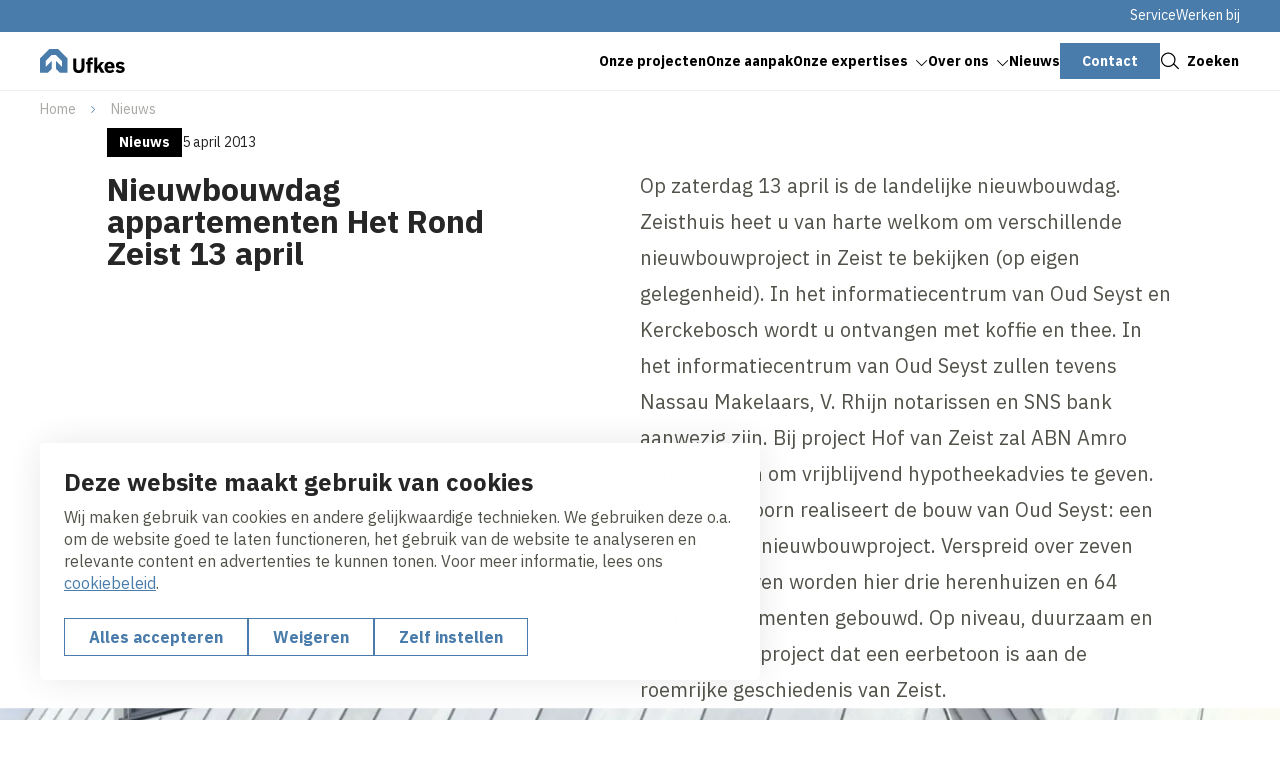

--- FILE ---
content_type: text/html; charset=UTF-8
request_url: https://www.ufkesapeldoorn.nl/nl/nieuws/nieuwbouwdag-appartementen-het-rond-zeist-13-april
body_size: 10752
content:
<!DOCTYPE html>
<html lang="nl" dir="ltr" prefix="og: https://ogp.me/ns#">
<head>
	<title>Nieuwbouwdag appartementen Het Rond Zeist 13 april | UFKES Apeldoorn</title>
	<meta name="viewport" content="width=device-width, initial-scale=1.0, minimum-scale=1.0" />
	<meta http-equiv="x-ua-compatible" content="ie=edge">
  <meta name="viewport" content="viewport-fit=cover" />

  <meta charset="utf-8" />
<noscript><style>form.antibot * :not(.antibot-message) { display: none !important; }</style>
</noscript><meta name="description" content="Op zaterdag 13 april is de landelijke nieuwbouwdag. Zeisthuis heet u van harte welkom om verschillende nieuwbouwproject in Zeist te bekijken (op eigen" />
<link rel="canonical" href="https://www.ufkesapeldoorn.nl/nl/nieuws/nieuwbouwdag-appartementen-het-rond-zeist-13-april" />
<link rel="image_src" href="https://www.ufkesapeldoorn.nl/sites/vw_ufkes/files/styles/og_image/public/webcomposer/5732--1449%2C0%20Kwadrant%20-%20standpunt_03%20125dpi.jpg?h=8bf96674&amp;itok=i5Mvh7pI" />
<meta property="og:title" content="Nieuwbouwdag appartementen Het Rond Zeist 13 april | UFKES Apeldoorn" />
<meta property="og:description" content="Op zaterdag 13 april is de landelijke nieuwbouwdag. Zeisthuis heet u van harte welkom om verschillende nieuwbouwproject in Zeist te bekijken (op eigen" />
<meta property="og:image" content="https://www.ufkesapeldoorn.nl/sites/vw_ufkes/files/styles/og_image/public/webcomposer/5732--1449%2C0%20Kwadrant%20-%20standpunt_03%20125dpi.jpg?h=8bf96674&amp;itok=i5Mvh7pI" />
<meta name="twitter:card" content="summary_large_image" />
<meta name="twitter:description" content="Op zaterdag 13 april is de landelijke nieuwbouwdag. Zeisthuis heet u van harte welkom om verschillende nieuwbouwproject in Zeist te bekijken (op eigen" />
<meta name="twitter:title" content="Nieuwbouwdag appartementen Het Rond Zeist 13 april | UFKES Apeldoorn" />
<meta name="twitter:image" content="https://www.ufkesapeldoorn.nl/sites/vw_ufkes/files/styles/og_image/public/webcomposer/5732--1449%2C0%20Kwadrant%20-%20standpunt_03%20125dpi.jpg?h=8bf96674&amp;itok=i5Mvh7pI" />
<script type="application/ld+json">{"@context":"https:\/\/schema.org","@type":"BreadcrumbList","itemListElement":[{"@type":"ListItem","name":"Home","position":1,"item":{"@type":"Thing","@id":"https:\/\/www.ufkesapeldoorn.nl\/nl"}},{"@type":"ListItem","name":"Nieuws","position":2,"item":{"@type":"Thing","@id":"https:\/\/www.ufkesapeldoorn.nl\/nl\/nieuws"}}]}</script>
<meta name="Generator" content="Drupal 10 (https://www.drupal.org)" />
<meta name="MobileOptimized" content="width" />
<meta name="HandheldFriendly" content="true" />
<meta name="viewport" content="width=device-width, initial-scale=1.0" />
<script type="application/ld+json">{
    "@context": "https://schema.org",
    "@type": "BreadcrumbList",
    "itemListElement": [
        {
            "@type": "ListItem",
            "position": 1,
            "name": "Home",
            "item": "https://www.ufkesapeldoorn.nl/nl"
        },
        {
            "@type": "ListItem",
            "position": 2,
            "name": "Nieuws",
            "item": "https://www.ufkesapeldoorn.nl/nl/nieuws"
        }
    ]
}</script>
<link rel="alternate" hreflang="nl" href="https://www.ufkesapeldoorn.nl/nl/nieuws/nieuwbouwdag-appartementen-het-rond-zeist-13-april" />

	<link rel="stylesheet" media="all" href="/sites/vw_ufkes/files/css/css_abVDcjvWh_cIc4icc2rabPD406rPVfaxUGGlMcXCExI.css?delta=0&amp;language=nl&amp;theme=volkerwessels&amp;include=eJxFy1sOwyAMRNENWbCkyICTUBwb2dA2u2_Uh_ozR7rSoIyadET8GFa1AzKjabzW_QyihSCrUSw2O3LAGz5h5Sptyaqt0oU4yYhflwMFNzLoaLgZ9t1_338JU_pMXH2nAn76oCMmdIK7ciN7kDuxv9MLm1NAVA" />
<link rel="stylesheet" media="all" href="/sites/vw_ufkes/files/css/css_LNkvzzaubU4LCoOr7zOCZsNXnkmgsXI277m1jB3DEa8.css?delta=1&amp;language=nl&amp;theme=volkerwessels&amp;include=eJxFy1sOwyAMRNENWbCkyICTUBwb2dA2u2_Uh_ozR7rSoIyadET8GFa1AzKjabzW_QyihSCrUSw2O3LAGz5h5Sptyaqt0oU4yYhflwMFNzLoaLgZ9t1_338JU_pMXH2nAn76oCMmdIK7ciN7kDuxv9MLm1NAVA" />

	<script type="application/json" data-drupal-selector="drupal-settings-json">{"path":{"baseUrl":"\/","pathPrefix":"nl\/","currentPath":"node\/299","currentPathIsAdmin":false,"isFront":false,"currentLanguage":"nl"},"pluralDelimiter":"\u0003","suppressDeprecationErrors":true,"gtag":{"tagId":"","consentMode":true,"otherIds":[],"events":[],"additionalConfigInfo":[]},"ajaxPageState":{"libraries":"[base64]","theme":"volkerwessels","theme_token":null},"ajaxTrustedUrl":{"form_action_p_pvdeGsVG5zNF_XLGPTvYSKCf43t8qZYSwcfZl2uzM":true,"\/nl\/nieuws\/nieuwbouwdag-appartementen-het-rond-zeist-13-april?ajax_form=1":true},"gtm":{"tagId":null,"settings":{"data_layer":"dataLayer","include_classes":false,"allowlist_classes":"","blocklist_classes":"","include_environment":false,"environment_id":"","environment_token":""},"tagIds":["GTM-T7Z2P5LP"]},"clientside_validation_jquery":{"validate_all_ajax_forms":1,"force_validate_on_blur":false,"force_html5_validation":false,"messages":{"required":"Dit is een verplicht veld.","remote":"Controleer dit veld.","email":"Vul hier een geldig e-mailadres in.","url":"Vul hier een geldige URL in.","date":"Vul hier een geldige datum in.","dateISO":"Voer een geldige datum in (ISO).","number":"Vul hier een geldig getal in.","digits":"Vul hier alleen getallen in.","equalTo":"Vul hier dezelfde waarde in.","maxlength":"Vul hier maximaal {0} tekens in.","minlength":"Vul hier minimaal {0} tekens in.","rangelength":"Vul hier een waarde in van minimaal {0} en maximaal {1} tekens.","range":"Vul hier een waarde in van minimaal {0} en maximaal {1}.","max":"Vul hier een waarde in kleiner dan of gelijk aan {0}.","min":"Vul hier een waarde in groter dan of gelijk aan {0}.","step":"Voer een veelvoud van {0} in."}},"dataLayer":{"defaultLang":"nl","languages":{"nl":{"id":"nl","name":"Nederlands","direction":"ltr","weight":-10},"en":{"id":"en","name":"Engels","direction":"ltr","weight":-9},"de":{"id":"de","name":"German","direction":"ltr","weight":-8},"fr":{"id":"fr","name":"French","direction":"ltr","weight":-7}}},"libraries":{"flink_client_statistics":{"flink_client_statistics.click_tracking":{"version":"2.2.1"}}},"antibot":{"forms":{"vw-news-alerts-form":{"id":"vw-news-alerts-form","key":"01pbc0kVCkIXL5z_-xKza_xyh6oaQgX-yVUsK_gKFuo"}}},"ajax":{"edit-submit--3":{"event":"click","callback":"::ajaxSubmit","url":"\/nl\/nieuws\/nieuwbouwdag-appartementen-het-rond-zeist-13-april?ajax_form=1","httpMethod":"POST","dialogType":"ajax","submit":{"_triggering_element_name":"op","_triggering_element_value":"Indienen"}}},"flink_cookie_consent":{"origin_cookie_domain":".www.ufkesapeldoorn.nl","cookie_domain":".www.ufkesapeldoorn.nl","cookie_version":"20240408-1703-1443-1470-1709905970","cookie_expiration_time":100},"user":{"uid":0,"permissionsHash":"e05d70ebbc543f144e7c1908edca0744ee016075830de62e341747dba371bbaa"}}</script>
<script src="/sites/vw_ufkes/files/js/js_p52zRu8qU8ON3qTMYhV_9QhlrbWb7rzQAVoeFcS3L0I.js?scope=header&amp;delta=0&amp;language=nl&amp;theme=volkerwessels&amp;include=[base64]"></script>
<script src="/modules/contrib/google_tag/js/gtag.js?t5v9u4"></script>
<script src="/modules/contrib/google_tag/js/gtm.js?t5v9u4"></script>
<script src="https://unpkg.com/split-type"></script>
<script src="//cdnjs.cloudflare.com/ajax/libs/gsap/3.12.5/gsap.min.js" integrity="sha512-7eHRwcbYkK4d9g/6tD/mhkf++eoTHwpNM9woBxtPUBWm67zeAfFC+HrdoE2GanKeocly/VxeLvIqwvCdk7qScg==" crossorigin="anonymous" referrerpolicy="no-referrer"></script>
<script src="//cdnjs.cloudflare.com/ajax/libs/gsap/3.12.5/ScrollTrigger.min.js" integrity="sha512-onMTRKJBKz8M1TnqqDuGBlowlH0ohFzMXYRNebz+yOcc5TQr/zAKsthzhuv0hiyUKEiQEQXEynnXCvNTOk50dg==" crossorigin="anonymous" referrerpolicy="no-referrer"></script>
<script src="/sites/vw_ufkes/files/js/js_0lebXw2dA-0mamxOu6p_FtiK-iOo6AJe1UtLCBG9jgE.js?scope=header&amp;delta=6&amp;language=nl&amp;theme=volkerwessels&amp;include=[base64]"></script>


    
  <link rel="apple-touch-icon" sizes="180x180" href="https://www.ufkesapeldoorn.nl/themes/custom/volkerwessels/images/dist/favicon/apple-touch-icon.png?v=20250120">
  <link rel="icon" type="image/png" sizes="32x32" href="https://www.ufkesapeldoorn.nl/themes/custom/volkerwessels/images/dist/favicon/favicon-32x32.png?v=20250120">
  <link rel="icon" type="image/png" sizes="16x16" href="https://www.ufkesapeldoorn.nl/themes/custom/volkerwessels/images/dist/favicon/favicon-16x16.png?v=20250120">
  <link rel="manifest" href="https://www.ufkesapeldoorn.nl/themes/custom/volkerwessels/images/dist/favicon/site.webmanifest?v=20250120">
  <link rel="mask-icon" href="https://www.ufkesapeldoorn.nl/themes/custom/volkerwessels/images/dist/favicon/safari-pinned-tab.svg" color="#497cab">
  <link rel="shortcut icon" href="https://www.ufkesapeldoorn.nl/themes/custom/volkerwessels/images/dist/favicon/favicon.ico?v=20250120">
  <meta name="msapplication-TileColor" content="#ffffff">
  <meta name="msapplication-config" content="https://www.ufkesapeldoorn.nl/themes/custom/volkerwessels/images/dist/favicon/browserconfig.xml">
  <meta name="theme-color" content="#ffffff">

  <link rel="preconnect" href="https://fonts.googleapis.com">
  <link rel="preconnect" href="https://fonts.gstatic.com" crossorigin>
  <link href="https://fonts.googleapis.com/css2?family=IBM+Plex+Sans:ital,wght@0,400;0,700;1,400;1,700&display=swap" rel="stylesheet">

</head>

<body class="path-node page-node-type-news-detail">
  <a class="skip-link" href="#main-content">Skip to main content</a>

  <noscript><iframe src="https://www.googletagmanager.com/ns.html?id=GTM-T7Z2P5LP"
                  height="0" width="0" style="display:none;visibility:hidden"></iframe></noscript>

    <div class="dialog-off-canvas-main-canvas" data-off-canvas-main-canvas>
    <header class="header" data-fcs-region="header">
  
  <div class="region region-secondarymenu" data-fcs-region="secondary_menu">
    <div class="layout__inner-wrap">

      <div class="header__inner">
        
    <div id="block-volkerwessels-secondary-nl" class="block block-system block-system-menu-blocksecondary block-volkerwessels-secondary-nl">
        
              <ul class="menu menu--secondary">
                    <li class="menu-item">
        <a href="https://www.ufkesapeldoorn.nl/nl/service" target="_self">Service</a>
              </li>
                <li class="menu-item">
        <a href="https://www.werkenbijvolkerwessels.nl/bedrijf/28/bouwmaatschappij-ufkes" target="_blank">Werken bij</a>
              </li>
        </ul>
  


  </div>

      </div>

    </div>
  </div>

  
  <div class="region region-header region-header-desktop">
    <div class="layout__inner-wrap">

      <div class="header__inner">

        <div id="block-volkerwessels-branding" class="block block-system block-system-branding-block">
  
    
        <a href="/nl" rel="home" data-fcs-elm-type="logo">
      <img class="logo--default" src="/sites/vw_ufkes/logo/logo.svg?v=20250203" alt="Logo" aria-label="Go to homepage">
      <img class="logo--diap" src="/sites/vw_ufkes/logo/logo-white.svg?v=20250203" alt="Logo " aria-label="Go to homepage">
    </a>
  </div>

    <div id="block-volkerwessels-main-menu" class="block block-system block-system-menu-blockmain block-volkerwessels-main-menu">
        
  <ul data-region="header" data-fcs-region="menu__main" class="menu menu--main menu-level-0">
                          
        <li class="menu-item">
                    
            <a href="/nl/projecten" class="" target="_self">
              <span class="menu-item__text">Onze projecten</span>
              <span class="menu-item__icon">
                <svg class="icon icon--chevron">
                  <use href="/themes/custom/volkerwessels/templates/includes/icons.svg?cb-1766483258#icon-chevron"></use>
                </svg>
              </span>
            </a>

          


                                
    
    



                  </li>
                              
        <li class="menu-item">
                    
            <a href="/nl/onze-aanpak" class="" target="_self">
              <span class="menu-item__text">Onze aanpak</span>
              <span class="menu-item__icon">
                <svg class="icon icon--chevron">
                  <use href="/themes/custom/volkerwessels/templates/includes/icons.svg?cb-1766483258#icon-chevron"></use>
                </svg>
              </span>
            </a>

          


                                
    
      <div class="menu_link_content menu-link-contentmain view-mode-first-level menu-dropdown menu-dropdown-0 menu-type-first_level">
      <div class="menu-dropdown__inner grid">
        <div class="menu-dropdown__firstcol">
          
          
          
          
        </div>
        <div class="menu-dropdown__secondcol">
                    
        </div>

      </div>

  </div>
  



                  </li>
                              
        <li class="menu-item menu-item--expanded js-open-submenu">
                    
            <a href="/nl/expertises" class="" target="_self">
              <span class="menu-item__text">Onze expertises</span>
              <span class="menu-item__icon">
                <svg class="icon icon--chevron">
                  <use href="/themes/custom/volkerwessels/templates/includes/icons.svg?cb-1766483258#icon-chevron"></use>
                </svg>
              </span>
            </a>

          


                                
    
      <div class="menu_link_content menu-link-contentmain view-mode-first-level menu-dropdown menu-dropdown-0 menu-type-first_level">
      <div class="menu-dropdown__inner grid">
        <div class="menu-dropdown__firstcol">
                      <h3 class="fs-ml">  Wat wij doen
</h3>
          
          
          
          
        </div>
        <div class="menu-dropdown__secondcol">
                      <ul class="menu menu-level-1">
                
      <li class="menu-item">
        <h3>
          <a class="button button--as-link" href="/nl/expertises/woningbouw-appartementen" target="_self">
             <span class="button__icon">
              <svg class="icon">
                <use href="/themes/custom/volkerwessels/templates/includes/icons.svg?cb-1766483258#icon-arrow"></use>
              </svg>
            </span>
            <span class="button__text">
            Woningbouw &amp; Appartementen
            </span>

          </a>
        </h3>


                                  

    <p class="menu-dropdown__subpage-text">  Als je er het maximale uit wil halen
</p>
  



              </li>
                
      <li class="menu-item">
        <h3>
          <a class="button button--as-link" href="/nl/expertises/transformaties" target="_self">
             <span class="button__icon">
              <svg class="icon">
                <use href="/themes/custom/volkerwessels/templates/includes/icons.svg?cb-1766483258#icon-arrow"></use>
              </svg>
            </span>
            <span class="button__text">
            Transformaties
            </span>

          </a>
        </h3>


                                  

    <p class="menu-dropdown__subpage-text">  Kansen voor bestaande bouw
</p>
  



              </li>
                
      <li class="menu-item">
        <h3>
          <a class="button button--as-link" href="/nl/expertises/morgenwonen" target="_self">
             <span class="button__icon">
              <svg class="icon">
                <use href="/themes/custom/volkerwessels/templates/includes/icons.svg?cb-1766483258#icon-arrow"></use>
              </svg>
            </span>
            <span class="button__text">
            MorgenWonen
            </span>

          </a>
        </h3>


                                  

    <p class="menu-dropdown__subpage-text">  Duurzaam bouwen met een helder proces
</p>
  



              </li>
      </ul>



        </div>

      </div>

  </div>
  



                  </li>
                              
        <li class="menu-item menu-item--expanded js-open-submenu">
                    
            <a href="/nl/over-ons" class="" target="_self">
              <span class="menu-item__text">Over ons</span>
              <span class="menu-item__icon">
                <svg class="icon icon--chevron">
                  <use href="/themes/custom/volkerwessels/templates/includes/icons.svg?cb-1766483258#icon-chevron"></use>
                </svg>
              </span>
            </a>

          


                                
    
      <div class="menu_link_content menu-link-contentmain view-mode-first-level menu-dropdown menu-dropdown-0 menu-type-first_level">
      <div class="menu-dropdown__inner grid">
        <div class="menu-dropdown__firstcol">
                      <h3 class="fs-ml">  Krijg alles te weten over ons
</h3>
          
          
          
          
        </div>
        <div class="menu-dropdown__secondcol">
                      <ul class="menu menu-level-1">
                
      <li class="menu-item">
        <h3>
          <a class="button button--as-link" href="/nl/over-ons/historie" target="_self">
             <span class="button__icon">
              <svg class="icon">
                <use href="/themes/custom/volkerwessels/templates/includes/icons.svg?cb-1766483258#icon-arrow"></use>
              </svg>
            </span>
            <span class="button__text">
            Historie
            </span>

          </a>
        </h3>


                                  

    <p class="menu-dropdown__subpage-text">  Van 1975 tot nu
</p>
  



              </li>
                
      <li class="menu-item">
        <h3>
          <a class="button button--as-link" href="/nl/over-ons/onderdeel-van-volkerwessels" target="_self">
             <span class="button__icon">
              <svg class="icon">
                <use href="/themes/custom/volkerwessels/templates/includes/icons.svg?cb-1766483258#icon-arrow"></use>
              </svg>
            </span>
            <span class="button__text">
            Onderdeel van VolkerWessels
            </span>

          </a>
        </h3>


                                  

    <p class="menu-dropdown__subpage-text">  Kracht door de keten
</p>
  



              </li>
                
      <li class="menu-item">
        <h3>
          <a class="button button--as-link" href="/nl/over-ons/ons-team" target="_self">
             <span class="button__icon">
              <svg class="icon">
                <use href="/themes/custom/volkerwessels/templates/includes/icons.svg?cb-1766483258#icon-arrow"></use>
              </svg>
            </span>
            <span class="button__text">
            Ons team
            </span>

          </a>
        </h3>


                                  

    <p class="menu-dropdown__subpage-text">  Maak kennis met ons team
</p>
  



              </li>
                
      <li class="menu-item">
        <h3>
          <a class="button button--as-link" href="/nl/over-ons/visie" target="_self">
             <span class="button__icon">
              <svg class="icon">
                <use href="/themes/custom/volkerwessels/templates/includes/icons.svg?cb-1766483258#icon-arrow"></use>
              </svg>
            </span>
            <span class="button__text">
            Visie
            </span>

          </a>
        </h3>


                                  

    <p class="menu-dropdown__subpage-text">  Kennis - Samenwerking - Kracht
</p>
  



              </li>
                
      <li class="menu-item">
        <h3>
          <a class="button button--as-link" href="https://www.werkenbijvolkerwessels.nl/bedrijf/28/bouwmaatschappij-ufkes" target="_self">
             <span class="button__icon">
              <svg class="icon">
                <use href="/themes/custom/volkerwessels/templates/includes/icons.svg?cb-1766483258#icon-arrow"></use>
              </svg>
            </span>
            <span class="button__text">
            Werken Bij 
            </span>

          </a>
        </h3>


                                  

    <p class="menu-dropdown__subpage-text">  Op zoek naar je droombaan?
</p>
  



              </li>
      </ul>



        </div>

      </div>

  </div>
  



                  </li>
                              
        <li class="menu-item menu-item--active-trail">
                    
            <a href="/nl/nieuws" class="" target="_self">
              <span class="menu-item__text">Nieuws</span>
              <span class="menu-item__icon">
                <svg class="icon icon--chevron">
                  <use href="/themes/custom/volkerwessels/templates/includes/icons.svg?cb-1766483258#icon-chevron"></use>
                </svg>
              </span>
            </a>

          


                                
    
    



                  </li>
                              
        <li class="menu-item">
                    
            <a href="/nl/contact" class="button button--menu" target="_self">
              <span class="button__text">Contact</span>
            </a>
          


                                
    
    



                  </li>
          </ul>



  </div>


        <a href="#" class="button button--as-link search-toggle js-search-toggle" data-fcs-elm-type="search_button">
          <span class="button__icon">
            <svg class="icon" aria-hidden="true">
              <use href="/themes/custom/volkerwessels/templates/includes/icons.svg?cb-1766483258#icon-search--black"></use>
            </svg>
          </span>
          <span class="button__text">Zoeken</span>
        </a>

        <button class="header__menu-toggle button--plain nav-toggle js-nav-toggle" id="mobile-menu-button" data-fcs-elm-type="mobilemenu_button">
          <span class="nav-toggle__icon">
              <span class="nav-toggle__icon__bar"></span>
              <span class="nav-toggle__icon__bar"></span>
              <span class="nav-toggle__icon__bar"></span>
          </span>
          <span class="nav-toggle__text">Menu</span>
        </button>

      </div>

    </div>
  </div>

      <div class="region region-mobilemenu">
  
    <div id="block-volkerwessels-main-menu-mobile" class="block block-system block-system-menu-blockmain block-volkerwessels-main-menu-mobile">
        
  <ul data-region="mobilemenu" data-fcs-region="menu__main" class="menu menu--main menu-level-0">
                          
        <li class="menu-item">
                    
            <a href="/nl/projecten" class="" target="_self">
              <span class="menu-item__text">Onze projecten</span>
              <span class="menu-item__icon">
                <svg class="icon icon--chevron">
                  <use href="/themes/custom/volkerwessels/templates/includes/icons.svg?cb-1766483258#icon-chevron"></use>
                </svg>
              </span>
            </a>

          


                                
    
    



                  </li>
                              
        <li class="menu-item">
                    
            <a href="/nl/onze-aanpak" class="" target="_self">
              <span class="menu-item__text">Onze aanpak</span>
              <span class="menu-item__icon">
                <svg class="icon icon--chevron">
                  <use href="/themes/custom/volkerwessels/templates/includes/icons.svg?cb-1766483258#icon-chevron"></use>
                </svg>
              </span>
            </a>

          


                                
    
      <div class="menu_link_content menu-link-contentmain view-mode-first-level menu-dropdown menu-dropdown-0 menu-type-first_level">
      <div class="menu-dropdown__inner grid">
        <div class="menu-dropdown__firstcol">
          
          
          
          
        </div>
        <div class="menu-dropdown__secondcol">
                    
        </div>

      </div>

  </div>
  



                  </li>
                              
        <li class="menu-item menu-item--expanded js-open-submenu">
                    
            <a href="/nl/expertises" class="" target="_self">
              <span class="menu-item__text">Onze expertises</span>
              <span class="menu-item__icon">
                <svg class="icon icon--chevron">
                  <use href="/themes/custom/volkerwessels/templates/includes/icons.svg?cb-1766483258#icon-chevron"></use>
                </svg>
              </span>
            </a>

          


                                
    
      <div class="menu_link_content menu-link-contentmain view-mode-first-level menu-dropdown menu-dropdown-0 menu-type-first_level">
      <div class="menu-dropdown__inner grid">
        <div class="menu-dropdown__firstcol">
                      <h3 class="fs-ml">  Wat wij doen
</h3>
          
          
          
          
        </div>
        <div class="menu-dropdown__secondcol">
                      <ul class="menu menu-level-1">
                
      <li class="menu-item">
        <h3>
          <a class="button button--as-link" href="/nl/expertises/woningbouw-appartementen" target="_self">
             <span class="button__icon">
              <svg class="icon">
                <use href="/themes/custom/volkerwessels/templates/includes/icons.svg?cb-1766483258#icon-arrow"></use>
              </svg>
            </span>
            <span class="button__text">
            Woningbouw &amp; Appartementen
            </span>

          </a>
        </h3>


                                  

    <p class="menu-dropdown__subpage-text">  Als je er het maximale uit wil halen
</p>
  



              </li>
                
      <li class="menu-item">
        <h3>
          <a class="button button--as-link" href="/nl/expertises/transformaties" target="_self">
             <span class="button__icon">
              <svg class="icon">
                <use href="/themes/custom/volkerwessels/templates/includes/icons.svg?cb-1766483258#icon-arrow"></use>
              </svg>
            </span>
            <span class="button__text">
            Transformaties
            </span>

          </a>
        </h3>


                                  

    <p class="menu-dropdown__subpage-text">  Kansen voor bestaande bouw
</p>
  



              </li>
                
      <li class="menu-item">
        <h3>
          <a class="button button--as-link" href="/nl/expertises/morgenwonen" target="_self">
             <span class="button__icon">
              <svg class="icon">
                <use href="/themes/custom/volkerwessels/templates/includes/icons.svg?cb-1766483258#icon-arrow"></use>
              </svg>
            </span>
            <span class="button__text">
            MorgenWonen
            </span>

          </a>
        </h3>


                                  

    <p class="menu-dropdown__subpage-text">  Duurzaam bouwen met een helder proces
</p>
  



              </li>
      </ul>



        </div>

      </div>

  </div>
  



                  </li>
                              
        <li class="menu-item menu-item--expanded js-open-submenu">
                    
            <a href="/nl/over-ons" class="" target="_self">
              <span class="menu-item__text">Over ons</span>
              <span class="menu-item__icon">
                <svg class="icon icon--chevron">
                  <use href="/themes/custom/volkerwessels/templates/includes/icons.svg?cb-1766483258#icon-chevron"></use>
                </svg>
              </span>
            </a>

          


                                
    
      <div class="menu_link_content menu-link-contentmain view-mode-first-level menu-dropdown menu-dropdown-0 menu-type-first_level">
      <div class="menu-dropdown__inner grid">
        <div class="menu-dropdown__firstcol">
                      <h3 class="fs-ml">  Krijg alles te weten over ons
</h3>
          
          
          
          
        </div>
        <div class="menu-dropdown__secondcol">
                      <ul class="menu menu-level-1">
                
      <li class="menu-item">
        <h3>
          <a class="button button--as-link" href="/nl/over-ons/historie" target="_self">
             <span class="button__icon">
              <svg class="icon">
                <use href="/themes/custom/volkerwessels/templates/includes/icons.svg?cb-1766483258#icon-arrow"></use>
              </svg>
            </span>
            <span class="button__text">
            Historie
            </span>

          </a>
        </h3>


                                  

    <p class="menu-dropdown__subpage-text">  Van 1975 tot nu
</p>
  



              </li>
                
      <li class="menu-item">
        <h3>
          <a class="button button--as-link" href="/nl/over-ons/onderdeel-van-volkerwessels" target="_self">
             <span class="button__icon">
              <svg class="icon">
                <use href="/themes/custom/volkerwessels/templates/includes/icons.svg?cb-1766483258#icon-arrow"></use>
              </svg>
            </span>
            <span class="button__text">
            Onderdeel van VolkerWessels
            </span>

          </a>
        </h3>


                                  

    <p class="menu-dropdown__subpage-text">  Kracht door de keten
</p>
  



              </li>
                
      <li class="menu-item">
        <h3>
          <a class="button button--as-link" href="/nl/over-ons/ons-team" target="_self">
             <span class="button__icon">
              <svg class="icon">
                <use href="/themes/custom/volkerwessels/templates/includes/icons.svg?cb-1766483258#icon-arrow"></use>
              </svg>
            </span>
            <span class="button__text">
            Ons team
            </span>

          </a>
        </h3>


                                  

    <p class="menu-dropdown__subpage-text">  Maak kennis met ons team
</p>
  



              </li>
                
      <li class="menu-item">
        <h3>
          <a class="button button--as-link" href="/nl/over-ons/visie" target="_self">
             <span class="button__icon">
              <svg class="icon">
                <use href="/themes/custom/volkerwessels/templates/includes/icons.svg?cb-1766483258#icon-arrow"></use>
              </svg>
            </span>
            <span class="button__text">
            Visie
            </span>

          </a>
        </h3>


                                  

    <p class="menu-dropdown__subpage-text">  Kennis - Samenwerking - Kracht
</p>
  



              </li>
                
      <li class="menu-item">
        <h3>
          <a class="button button--as-link" href="https://www.werkenbijvolkerwessels.nl/bedrijf/28/bouwmaatschappij-ufkes" target="_self">
             <span class="button__icon">
              <svg class="icon">
                <use href="/themes/custom/volkerwessels/templates/includes/icons.svg?cb-1766483258#icon-arrow"></use>
              </svg>
            </span>
            <span class="button__text">
            Werken Bij 
            </span>

          </a>
        </h3>


                                  

    <p class="menu-dropdown__subpage-text">  Op zoek naar je droombaan?
</p>
  



              </li>
      </ul>



        </div>

      </div>

  </div>
  



                  </li>
                              
        <li class="menu-item menu-item--active-trail">
                    
            <a href="/nl/nieuws" class="" target="_self">
              <span class="menu-item__text">Nieuws</span>
              <span class="menu-item__icon">
                <svg class="icon icon--chevron">
                  <use href="/themes/custom/volkerwessels/templates/includes/icons.svg?cb-1766483258#icon-chevron"></use>
                </svg>
              </span>
            </a>

          


                                
    
    



                  </li>
                              
        <li class="menu-item">
                    
            <a href="/nl/contact" class="button button--menu" target="_self">
              <span class="button__text">Contact</span>
            </a>
          


                                
    
    



                  </li>
          </ul>



  </div>

    <div id="block-volkerwessels-secondary-mobile-nl" class="block block-system block-system-menu-blocksecondary block-volkerwessels-secondary-mobile-nl">
        
              <ul class="menu menu--secondary">
                    <li class="menu-item">
        <a href="https://www.ufkesapeldoorn.nl/nl/service" target="_self">Service</a>
              </li>
                <li class="menu-item">
        <a href="https://www.werkenbijvolkerwessels.nl/bedrijf/28/bouwmaatschappij-ufkes" target="_blank">Werken bij</a>
              </li>
        </ul>
  


  </div>
<div class="search-api-page-block-form-search search-api-page-block-form search-form search-block-form container-inline block block-search-api-page block-search-api-page-form-block" data-drupal-selector="search-api-page-block-form-search" id="block-searchblockformmobile">
  
    
      <form action="/nl/nieuws/nieuwbouwdag-appartementen-het-rond-zeist-13-april" method="post" id="search-api-page-block-form-search" accept-charset="UTF-8" class="search__searchapi-form-block searchapi-form-block">
  <div class="js-form-item form-item js-form-type-search form-item-keys js-form-item-keys form-no-label">
      <label for="edit-keys" class="visually-hidden">Zoeken</label>
        <input title="Geef de woorden op waarnaar u wilt zoeken." placeholder="Waar ben je naar op zoek?" data-drupal-selector="edit-keys" data-msg-maxlength="Veld Zoeken heeft een maximale lengte van 128." type="search" id="edit-keys" name="keys" value="" size="15" maxlength="128" class="form-search" />

        </div>
<input autocomplete="off" data-drupal-selector="form-xrnwvunl8mzehvw5hc4lhu-v-ajkxw1-9llz-5prqea" type="hidden" name="form_build_id" value="form-xrnwvUNL8mZEhVw5hc4lHu-V_aJkXW1-9Llz_5prqeA" />
<input data-drupal-selector="edit-search-api-page-block-form-search" type="hidden" name="form_id" value="search_api_page_block_form_search" />
<div data-drupal-selector="edit-actions" class="form-actions js-form-wrapper form-wrapper" id="edit-actions"><input class="search-form__submit button js-form-submit form-submit" data-drupal-selector="edit-submit" type="submit" id="edit-submit" name="op" value="Zoeken" />
</div>

</form>

  </div>

    </div>

      <div class="region region-search">
      <div class="layout__inner-wrap">
        <div class="grid">
          <div class="grid__column grid__column--single-centered-xxwide">
            <div class="search-api-page-block-form-search search-api-page-block-form search-form search-block-form container-inline block block-search-api-page block-search-api-page-form-block" data-drupal-selector="search-api-page-block-form-search-2" id="block-searchblockform">
  
    
      <form action="/nl/nieuws/nieuwbouwdag-appartementen-het-rond-zeist-13-april" method="post" id="search-api-page-block-form-search--2" accept-charset="UTF-8" class="search__searchapi-form-block searchapi-form-block">
  <div class="js-form-item form-item js-form-type-search form-item-keys js-form-item-keys form-no-label">
      <label for="edit-keys--2" class="visually-hidden">Zoeken</label>
        <input title="Geef de woorden op waarnaar u wilt zoeken." placeholder="Waar ben je naar op zoek?" data-drupal-selector="edit-keys" data-msg-maxlength="Veld Zoeken heeft een maximale lengte van 128." type="search" id="edit-keys--2" name="keys" value="" size="15" maxlength="128" class="form-search" />

        </div>
<input autocomplete="off" data-drupal-selector="form-dtzrk54afw8mnrzo0uypsnlsycxdlw7vhhp33ysglfc" type="hidden" name="form_build_id" value="form-Dtzrk54AFw8MNRzO0uypSNlSycxdLw7VHHp33ySGlfc" />
<input data-drupal-selector="edit-search-api-page-block-form-search-2" type="hidden" name="form_id" value="search_api_page_block_form_search" />
<div data-drupal-selector="edit-actions" class="form-actions js-form-wrapper form-wrapper" id="edit-actions--2"><input class="search-form__submit button js-form-submit form-submit" data-drupal-selector="edit-submit" type="submit" id="edit-submit--2" name="op" value="Zoeken" />
</div>

</form>

  </div>

          </div>
        </div>
      </div>
    </div>

</header>

<main data-fcs-region="body">
  <a id="main-content" tabindex="-1"></a>        <div class="region region-content">
  <div id="block-volkerwessels-breadcrumbs" class="block block-system block-system-breadcrumb-block">
  
    
      <div class="layout__inner-wrap" data-fcs-region="breadcrumbs">
  <ol class="breadcrumbs">
      <li class="breadcrumbs__item">
              <a href="/nl">Home</a>
          </li>
      <li class="breadcrumbs__item">
              <a href="/nl/nieuws">Nieuws</a>
          </li>
    </ol>
</div>

  </div>
<div data-drupal-messages-fallback class="hidden"></div>
<div id="block-volkerwessels-content" class="block block-system block-system-main-block">
  
    
      
<article class="node node--news-detail node--view-mode-full">

  <header>
    
      <div class="keyvisual-content align-to-h1" data-fcs-region="keyvisual">

  <div class="keyvisual-content__text ">
    <div class="layout__inner-wrap">
      <div class="grid">

        <div class="grid__column grid__column--text-half keyvisual-content__titlecol">
                    <div class="labels keyvisual-content__labels keyvisual-content__labels--top">
                          <span class="label label--background">  Nieuws
</span>
                        <span class="label">5 april 2013</span>
          </div>
                  <h1 class="keyvisual__title">
            
<span>Nieuwbouwdag appartementen Het Rond Zeist 13 april</span>

          </h1>
                              
          
                </div>
        <div class="grid__column grid__column--text-half keyvisual-content__introcol" data-fcs-region="intro">
                      <p class="intro indent-on-mobile">
                Op zaterdag 13 april is de landelijke nieuwbouwdag. Zeisthuis heet u van harte welkom om verschillende nieuwbouwproject in Zeist te bekijken (op eigen gelegenheid). In het informatiecentrum van Oud Seyst en Kerckebosch wordt u ontvangen met koffie en thee. In het informatiecentrum van Oud Seyst zullen tevens Nassau Makelaars, V. Rhijn notarissen en SNS bank aanwezig zijn. Bij project Hof van Zeist zal ABN Amro aanwezig zijn om vrijblijvend hypotheekadvies te geven.
 


Ufkes Apeldoorn realiseert de bouw van Oud Seyst: een uitzonderlijk nieuwbouwproject. Verspreid over zeven woongebouwen worden hier drie herenhuizen en 64 koopappartementen gebouwd. Op niveau, duurzaam en autovrij. Een project dat een eerbetoon is aan de roemrijke geschiedenis van Zeist.

            </p>
                  </div>

      </div>
    </div>
  </div>

    <div class="keyvisual-content__visual">
    <div class="keyvisual-content__image keyvisual-parallax corner-bottom-left">
                  <picture>
                  <source srcset="/sites/vw_ufkes/files/styles/content_keyvisual_parallax_xlarge/public/webcomposer/5732--1449%2C0%20Kwadrant%20-%20standpunt_03%20125dpi.webp?h=8bf96674&amp;itok=qNO12grx 1x" media="all and (min-width: 1920px)" type="image/webp" width="2560" height="900"/>
              <source srcset="/sites/vw_ufkes/files/styles/content_keyvisual_large/public/webcomposer/5732--1449%2C0%20Kwadrant%20-%20standpunt_03%20125dpi.webp?h=8bf96674&amp;itok=dAnz2d55 1x" media="all and (min-width: 1400px)" type="image/webp" width="1920" height="780"/>
              <source srcset="/sites/vw_ufkes/files/styles/content_keyvisual_parallax_medium/public/webcomposer/5732--1449%2C0%20Kwadrant%20-%20standpunt_03%20125dpi.webp?h=8bf96674&amp;itok=u_uqwbIg 1x" media="all and (min-width: 1200px)" type="image/webp" width="1400" height="624"/>
              <source srcset="/sites/vw_ufkes/files/styles/content_keyvisual_parallax_small_medium/public/webcomposer/5732--1449%2C0%20Kwadrant%20-%20standpunt_03%20125dpi.webp?h=8bf96674&amp;itok=M0X-k8Gw 1x" media="all and (min-width: 750px)" type="image/webp" width="1200" height="740"/>
              <source srcset="/sites/vw_ufkes/files/styles/content_keyvisual_parallax_small/public/webcomposer/5732--1449%2C0%20Kwadrant%20-%20standpunt_03%20125dpi.webp?h=8bf96674&amp;itok=iO5e2SbO 1x" media="all and (min-width: 500px)" type="image/webp" width="750" height="585"/>
              <source srcset="/sites/vw_ufkes/files/styles/content_keyvisual_parallax_xsmall/public/webcomposer/5732--1449%2C0%20Kwadrant%20-%20standpunt_03%20125dpi.webp?h=8bf96674&amp;itok=pvptRlQ7 1x" type="image/webp" width="500" height="500"/>
              <source srcset="/sites/vw_ufkes/files/styles/content_keyvisual_parallax_xlarge/public/webcomposer/5732--1449%2C0%20Kwadrant%20-%20standpunt_03%20125dpi.jpg?h=8bf96674&amp;itok=qNO12grx 1x" media="all and (min-width: 1920px)" type="image/jpeg" width="2560" height="900"/>
              <source srcset="/sites/vw_ufkes/files/styles/content_keyvisual_large/public/webcomposer/5732--1449%2C0%20Kwadrant%20-%20standpunt_03%20125dpi.jpg?h=8bf96674&amp;itok=dAnz2d55 1x" media="all and (min-width: 1400px)" type="image/jpeg" width="1920" height="780"/>
              <source srcset="/sites/vw_ufkes/files/styles/content_keyvisual_parallax_medium/public/webcomposer/5732--1449%2C0%20Kwadrant%20-%20standpunt_03%20125dpi.jpg?h=8bf96674&amp;itok=u_uqwbIg 1x" media="all and (min-width: 1200px)" type="image/jpeg" width="1400" height="624"/>
              <source srcset="/sites/vw_ufkes/files/styles/content_keyvisual_parallax_small_medium/public/webcomposer/5732--1449%2C0%20Kwadrant%20-%20standpunt_03%20125dpi.jpg?h=8bf96674&amp;itok=M0X-k8Gw 1x" media="all and (min-width: 750px)" type="image/jpeg" width="1200" height="740"/>
              <source srcset="/sites/vw_ufkes/files/styles/content_keyvisual_parallax_small/public/webcomposer/5732--1449%2C0%20Kwadrant%20-%20standpunt_03%20125dpi.jpg?h=8bf96674&amp;itok=iO5e2SbO 1x" media="all and (min-width: 500px)" type="image/jpeg" width="750" height="585"/>
              <source srcset="/sites/vw_ufkes/files/styles/content_keyvisual_parallax_xsmall/public/webcomposer/5732--1449%2C0%20Kwadrant%20-%20standpunt_03%20125dpi.jpg?h=8bf96674&amp;itok=pvptRlQ7 1x" type="image/jpeg" width="500" height="500"/>
                  <img loading="eager" width="500" height="500" src="/sites/vw_ufkes/files/styles/content_keyvisual_parallax_xsmall/public/webcomposer/5732--1449%2C0%20Kwadrant%20-%20standpunt_03%20125dpi.jpg?h=8bf96674&amp;itok=pvptRlQ7" alt="1449,0 Kwadrant - standpunt_03 125dpi.jpg" />

  </picture>





    </div>
    <div class="keyvisual-content__ornament-logo ornament-logo"></div>
  </div>
  
</div>
    
  </header>

    
      <link rel="stylesheet" href="/themes/custom/volkerwessels/css/components/paragraph-text.css?cb-1764776574" media="print" onload="this.media='all'">
  <noscript><link rel="stylesheet" href="/themes/custom/volkerwessels/css/components/paragraph-text.css?cb-1764776574"></noscript>

<div class="paragraph paragraph-text paragraph--paragraph-text paragraph--view-mode--default"  data-fcs-region="par__paragraph_text" >
  <div class="layout__inner-wrap">
    <div class="grid">
      <div class="grid__column grid__column--single-centered paragraph-text__column">
        <div class="paragraph__inner">
                  <h2>Programma</h2><p>
- 11.00 - 15.00 uur: 
</p>
<p>
- ontvangst informatiecentrum Oud Seyst (adres: 1e Dorpsstr. 26 Zeist, gratis parkeren op parkeerterrein bouwplaats, naast bouwbord 1e Dorpsstr)<br>
- ontvangst informatiecentrum Kerckebosch (Graaf Lodewijklaan 15, navigatie: Prinses Irenelaan 1 Zeist)<br>
- ontvangst bouwkeet Hof van Zeist (hoek Schaeweijdelaan/J.van Lenneplaan, Zeist)<br>
- ontvangst informatiecentrum Sterrenberg (Huis ter Heide)<br>
<br>
- 11.30 - 12.00 uur: rondleiding 1 bouwplaats Oud Seyst<br>
- 13.00 - 13.30 uur: rondleiding 2 bouwplaats Oud Seyst<br>
- 11.30 - 12.30 uur: wandeling 1 vrije kavels Kerckebosch<br>
- 13.30 - 14.30 uur: wandeling 2 vrije kavels Kerckebosch
</p>
<p>
&nbsp;
</p>
<p>
<a href="/sites/vw_ufkes/files/webcomposer/5923--Nieuwboudag%20Oud%20Seyst.pdf" target="_blank">Voor meer informatie klik hier voor de flyer van de nieuwbouwdag Zeist.</a>
</p>

                </div>
      </div>
    </div>
  </div>
</div>

  
      <link rel="stylesheet" href="/themes/custom/volkerwessels/css/components/paragraph-list.css?cb-1764776574" media="print" onload="this.media='all'">
  <noscript><link rel="stylesheet" href="/themes/custom/volkerwessels/css/components/paragraph-list.css?cb-1764776574"></noscript>

<div class="paragraph paragraph-list paragraph--paragraph-list paragraph--view-mode--default"  data-fcs-region="par__paragraph_list">
  <div class="layout__inner-wrap">
    <div class="grid">
      <div class="grid__column grid__column--single-centered paragraph-list__column">
        <div class="paragraph__inner">
        
                <h2 class="paragraph-list__title"></h2>
        
        <ul class="paragraph-list__list stripped">
            <li class="paragraph-list__list-item">
          
<span class="download-item">

  <a class="download-item__link" href="/sites/vw_ufkes/files/webcomposer/5923--Nieuwboudag%20Oud%20Seyst.pdf" download data-fcs-elm-type="download">

    <span class="download-item__name">
      Flyer nieuwbouwdag appartementen Het Rond Zeist
    </span>
  </a>

  <span class="download-item__meta">
    pdf <span class="download-item__dot">•</span> 1.15 MB
  </span>

</span>




  </li>

        </ul>

                </div>
      </div>
    </div>
  </div>
</div>



</article>

  </div>

    </div>

</main>

  <footer class="footer" role="contentinfo" data-fcs-region="footer">
    <div class="grid">
          <div class="region region-leftfooter">
      <div class="layout__inner-wrap">
        <div class="footer-region__inner">
          <div id="block-config-pages-footer-address" class="block block-config-pages block-config-pages-block">
  
    
      <div class="config_pages config_pages--type--footer-settings config_pages--view-mode--address config_pages--footer-settings--address">

  <img class="logo--default" src="/sites/vw_ufkes/logo/logo.svg" alt="Home"/>

        <p>Boogschutterstraat 44 | 7324 BA APELDOORN&nbsp;<br>Postbus 485, 7300 AL APELDOORN&nbsp;<br><br>Tel: &nbsp; &nbsp; &nbsp; &nbsp;&nbsp;<a href="tel:%2B31555788441">+31 55 578 84 41</a><br>E-mail: &nbsp;&nbsp;<a href="mailto:ufkes@volkerwessels.com">ufkes@volkerwessels.com</a>&nbsp;</p><p>Openingstijden kantoor:<br>Maandag t/m vrijdag 7:30 – 17:00</p>

          
  <a href="/nl/contact" class="button button--as-link" >
     <span class="button__icon">
      <svg class="icon">
        <use href="/themes/custom/volkerwessels/templates/includes/icons.svg?cb-1766483258#icon-arrow"></use>
      </svg>
    </span>
    <span class="button__text">
    Contact
    </span>
  </a>



  </div>

  </div>
<div id="block-config-pages-footer-links" class="block block-config-pages block-config-pages-block">
  
    
      <div class="config_pages config_pages--type--footer-settings config_pages--view-mode--footer-links config_pages--footer-settings--footer-links">
  <h2>
          Snel naar
      </h2>

      <div class="footer__quicklinks" data-fcs-region="quicklinks">
        
  <a href="/nl/projecten" class="button button--as-link" >
     <span class="button__icon">
      <svg class="icon">
        <use href="/themes/custom/volkerwessels/templates/includes/icons.svg?cb-1766483258#icon-arrow"></use>
      </svg>
    </span>
    <span class="button__text">
    Onze projecten
    </span>
  </a>


  
  <a href="/nl/onze-aanpak" class="button button--as-link" >
     <span class="button__icon">
      <svg class="icon">
        <use href="/themes/custom/volkerwessels/templates/includes/icons.svg?cb-1766483258#icon-arrow"></use>
      </svg>
    </span>
    <span class="button__text">
    Onze aanpak
    </span>
  </a>


  
  <a href="/nl/nieuws" class="button button--as-link" >
     <span class="button__icon">
      <svg class="icon">
        <use href="/themes/custom/volkerwessels/templates/includes/icons.svg?cb-1766483258#icon-arrow"></use>
      </svg>
    </span>
    <span class="button__text">
    Nieuws
    </span>
  </a>


  
  <a href="/nl/over-ons" class="button button--as-link" >
     <span class="button__icon">
      <svg class="icon">
        <use href="/themes/custom/volkerwessels/templates/includes/icons.svg?cb-1766483258#icon-arrow"></use>
      </svg>
    </span>
    <span class="button__text">
    Over ons
    </span>
  </a>



    </div>
  </div>

  </div>

        </div>
      </div>
    </div>

          <div class="region region-rightfooter">
      <div class="layout__inner-wrap">
        <div class="footer-region__inner">
          <div id="block-config-pages-footer-socials" class="block block-config-pages block-config-pages-block">
  
    
      <div class="config_pages config_pages--type--footer-settings config_pages--view-mode--socials config_pages--footer-settings--socials">
  <h2>
          Volg ons
      </h2>
  <div class="socials">
          <a href="https://www.linkedin.com/company/ufkes-apeldoorn-bv/" target="_blank" data-fcs-elm-type="linkedin"><span class="sr-only">LinkedIn</span>
        <svg class="icon icon--linkedin">
          <use href="/themes/custom/volkerwessels/templates/includes/icons.svg?cb-1766483258#icon-linkedin"></use>
        </svg>
      </a>
              <a href="https://www.instagram.com/ufkesapeldoorn/" target="_blank" data-fcs-elm-type="instagram"><span class="sr-only">Instagram</span>
        <svg class="icon icon--instagram">
          <use href="/themes/custom/volkerwessels/templates/includes/icons.svg?cb-1766483258#icon-instagram"></use>
        </svg>
      </a>
              <a href="https://www.facebook.com/Bouwmaatschappij-Ufkes-Apeldoorn-BV-908725069156223/" target="_blank" data-fcs-elm-type="facebook"><span class="sr-only">Facebook</span>
        <svg class="icon icon--facebook">
          <use href="/themes/custom/volkerwessels/templates/includes/icons.svg?cb-1766483258#icon-facebook"></use>
        </svg>
      </a>
                          </div>

</div>


  </div>
<div class="form__news_alerts block block-vw-news-alerts block-news-alerts-block" data-drupal-selector="vw-news-alerts-form" id="block-newsalertsblock" data-fcs-region="vw_news_alerts">
  
    
      <form data-action="/nl/nieuws/nieuwbouwdag-appartementen-het-rond-zeist-13-april" class="antibot" action="/antibot" method="post" id="vw-news-alerts-form" accept-charset="UTF-8">
  <noscript>
  <div class="antibot-no-js antibot-message antibot-message-warning">JavaScript moet ingeschakeld zijn om dit formulier te kunnen gebruiken.</div>
</noscript>
<div class="form-block__content" data-drupal-selector="edit-form-block-content"><h3>Op de hoogte blijven van het laatste nieuws? Ontvang onze nieuws alerts in je mailbox!</h3><div class="js-form-item form-item js-form-type-email form-item-email-address js-form-item-email-address">
      <label for="edit-email-address" class="js-form-required form-required">E-mailadres</label>
        <input placeholder="Jouw e-mailadres" data-drupal-selector="edit-email-address" data-msg-email="E-mailadres bevat geen geldig e-mailadres." data-msg-maxlength="Veld E-mailadres heeft een maximale lengte van 254." data-msg-required="E-mailadres is een verplicht veld." type="email" id="edit-email-address" name="email_address" value="" size="60" maxlength="254" class="form-email required" required="required" aria-required="true" />

        </div>
<div class="js-form-item form-item js-form-type-checkbox form-item-privacy-checkbox js-form-item-privacy-checkbox">
        <input data-drupal-selector="edit-privacy-checkbox" data-msg-required="Ik ga akkoord met het privacy statement. is een verplicht veld." type="checkbox" id="edit-privacy-checkbox" name="privacy_checkbox" value="1" class="form-checkbox required" required="required" aria-required="true" />

        <label for="edit-privacy-checkbox" class="option js-form-required form-required"><em>Ik ga akkoord met het <a href="https://www.volkerwessels.com/nl/service/privacy-statement" target="_blank">privacy statement.</a></em></label>
      </div>
<div data-drupal-selector="edit-actions-box-submit" class="form-actions js-form-wrapper form-wrapper" id="edit-actions-box-submit"><input data-drupal-selector="edit-submit" type="submit" id="edit-submit--3" name="op" value="Indienen" class="button js-form-submit form-submit" />
</div>
</div>
<input data-drupal-selector="edit-honeypot-time" type="hidden" name="honeypot_time" value="Nw6q7kQ7W5bGByPEw6kFuEWIpydrAsDJq8nePi69S5Y" />
<input autocomplete="off" data-drupal-selector="form-et3p-t2-eisdyq1jrjwoa8ut0ixrnenr54i0mxdrvly" type="hidden" name="form_build_id" value="form-et3P-T2-EISdyq1JRjWoa8UT0IxRnEnR54I0mxDrVLY" />
<input data-drupal-selector="edit-vw-news-alerts-form" type="hidden" name="form_id" value="vw_news_alerts_form" />
<input data-drupal-selector="edit-antibot-key" type="hidden" name="antibot_key" value="" />
<div class="url-textfield js-form-wrapper form-wrapper" style="display: none !important;"><div class="js-form-item form-item js-form-type-textfield form-item-url js-form-item-url">
      <label for="edit-url">Laat dit veld leeg</label>
        <input autocomplete="off" data-drupal-selector="edit-url" data-msg-maxlength="Veld Laat dit veld leeg heeft een maximale lengte van 128." type="text" id="edit-url" name="url" value="" size="20" maxlength="128" class="form-text" />

        </div>
</div>

</form>

  </div>

        </div>
      </div>
    </div>

          <div class="region region-postfooter">
      <div class="layout__inner-wrap">
        <div class="footer-region__inner">
          <div id="block-config-pages-post-footer-links" class="block block-config-pages block-config-pages-block">
  
    
      <div class="config_pages config_pages--type--footer-settings config_pages--view-mode--post-footer-links config_pages--footer-settings--post-footer-links">
  <div class="footer__postfooterlinks" data-fcs-region="postfooter">
    <a data-cookie-consent-trigger="" href="#" data-fcs-elm-type="edit_cookies">Cookies aanpassen</a>

              <a href="https://www.volkerwessels.com/nl/service/cookiebeleid" class=""  target="_blank">
    Cookie beleid
  </a>


    <a href="https://www.volkerwessels.com/nl/service/privacy-statement" class="" >
    Privacy policy
  </a>


    <a href="https://www.volkerwessels.com/nl/responsible_disclosure" class="" >
    Responsible disclosure
  </a>


    <a href="https://www.ufkesapeldoorn.nl/sites/vw_ufkes/files/2025-09/BVGO%20algemene%20inkoopvoorwaarden%20-%20januari%202025.pdf" class="" >
    Algemene inkoopvoorwaarden
  </a>



    
  </div>
</div>

<div class="footer__endorsement">
    <a href="https://www.volkerwessels.nl/nl" target="_blank" data-fcs-elm-type="endorsement_logo"><img src="/sites/vw_base/logo/endorsement/nl/endorsement_label.svg" alt="A VolkerWessels company"></a>
</div>

  </div>

        </div>
      </div>
    </div>

    </div>
  </footer>


  </div>

  <script>window.dataLayer = window.dataLayer || []; window.dataLayer.push({"drupalLanguage":"nl","drupalCountry":"NL","siteName":"UFKES Apeldoorn","entityCreated":"1365171917","entityStatus":"1","entityType":"node","entityBundle":"news_detail","entityId":"299","entityTitle":"Nieuwbouwdag appartementen Het Rond Zeist 13 april","entityTaxonomy":{"news_type":{"19":"Nieuws"}},"userUid":0});</script>


  <!-- modal HTML should be on page.html.twig or html.html.twig -->
  <div class="modal" id="modal">
    <div class="modal__inner">
      <button class="modal__action-close" data-close-modal title="Click to close modal or press Esc">
        <svg class="icon icon--close">
          <use href="/themes/custom/volkerwessels/templates/includes/icons.svg?cb-1766483258#icon-close"></use>
        </svg>
        <span>Sluiten</span></button>
      <div class="modal__inner-content">
      </div>
    </div>
  </div>

  <script src="/sites/vw_ufkes/files/js/js_VVipGrXS8X-YcXXqtn8ZTvNDqPYZKNEtHfGtjeODDXY.js?scope=footer&amp;delta=0&amp;language=nl&amp;theme=volkerwessels&amp;include=[base64]"></script>
<script src="https://cdn.jsdelivr.net/npm/jquery-validation@1.17.0/dist/jquery.validate.min.js"></script>
<script src="/sites/vw_ufkes/files/js/js_XElgsh6QFsL1wZmY_BSfpRDMBsJcQmG2KG6jmJRMtF0.js?scope=footer&amp;delta=2&amp;language=nl&amp;theme=volkerwessels&amp;include=[base64]"></script>
</js-bottom-placeholder>
</body>

</html>


--- FILE ---
content_type: image/svg+xml
request_url: https://www.ufkesapeldoorn.nl/sites/vw_ufkes/logo/logo.svg
body_size: 1872
content:
<svg width="85" height="24" viewBox="0 0 85 24" fill="none" xmlns="http://www.w3.org/2000/svg">
<g id="Logo">
<path id="Vector" d="M19.768 23.7553H27.5539V9.38687L18.167 0H9.38687L0 9.38687V23.7553H7.78585L11.6354 19.9006V11.8955L5.65966 17.8713V11.9771L11.6864 5.95029H15.8674L21.8942 11.9771V17.8713L15.9184 11.8955V19.9006L19.768 23.7553Z" fill="#497CAB"/>
<path id="Vector_2" d="M36.1963 9.38696V18.213C36.1362 19.0147 36.3462 19.8134 36.7929 20.4819C37.044 20.7536 37.3548 20.9633 37.7007 21.0942C38.0467 21.2252 38.4185 21.2739 38.7865 21.2365C39.1553 21.2739 39.5278 21.2252 39.8746 21.0943C40.2214 20.9634 40.5331 20.7537 40.7852 20.4819C41.2319 19.8134 41.4419 19.0147 41.3818 18.213V9.38696H44.4411V17.8662C44.4551 18.7913 44.3541 19.7144 44.1402 20.6145C43.9703 21.3247 43.627 21.9816 43.1409 22.5265C42.6633 23.0414 42.0609 23.4243 41.392 23.6381C39.6833 24.1208 37.8744 24.1208 36.1657 23.6381C35.4957 23.4266 34.8927 23.0434 34.4168 22.5265C33.9438 21.9778 33.6129 21.3212 33.4532 20.6145C33.2393 19.7144 33.1383 18.7913 33.1524 17.8662V9.38696H36.1963Z" fill="black"/>
<path id="Vector_3" d="M47.5717 15.3118H46.0421V12.9459H47.5717V11.6712C47.5401 11.2429 47.5972 10.8127 47.7393 10.4074C47.8814 10.0021 48.1056 9.63043 48.3977 9.3156C49.0614 8.75066 49.9194 8.4671 50.789 8.52529H52.7674V10.8911H50.6055V12.9306H52.7674V15.2965H50.6055V23.7503H47.5462L47.5717 15.3118Z" fill="black"/>
<path id="Vector_4" d="M54.1593 8.52515H57.2186V17.5143H57.341L58.6819 15.5207L60.8438 12.9713H64.2141L60.6144 17.1115L64.6271 23.7756H60.9866L58.5596 19.1867L57.1982 20.7164V23.7756H54.1389L54.1593 8.52515Z" fill="black"/>
<path id="Vector_5" d="M69.6545 23.9999C68.901 24.0113 68.1526 23.8744 67.4519 23.5971C66.8312 23.3421 66.2729 22.956 65.8152 22.4652C65.3508 21.9526 65.0029 21.3455 64.7954 20.6857C64.5581 19.9269 64.4428 19.1353 64.4538 18.3403C64.4433 17.5565 64.5533 16.7758 64.7801 16.0254C64.9774 15.3699 65.311 14.7635 65.7591 14.246C66.2073 13.7466 66.766 13.359 67.3907 13.114C68.0765 12.8343 68.8121 12.6972 69.5526 12.7112C70.3415 12.691 71.1252 12.846 71.847 13.165C72.4548 13.442 72.9892 13.8576 73.4073 14.3785C73.822 14.8969 74.1241 15.496 74.2944 16.1376C74.4803 16.8188 74.573 17.522 74.5698 18.2281V19.1306H67.615V19.2938C67.5806 19.6125 67.6195 19.9348 67.7288 20.2361C67.8381 20.5375 68.015 20.8098 68.2458 21.0322C68.4766 21.2547 68.7553 21.4213 69.0604 21.5195C69.3656 21.6176 69.6892 21.6446 70.0064 21.5984C70.5418 21.6208 71.0724 21.4899 71.536 21.2211C71.9425 20.9656 72.3159 20.6608 72.6475 20.3135L74.1772 22.2154C73.6643 22.7993 73.0192 23.252 72.2957 23.536C71.4538 23.8605 70.5567 24.0181 69.6545 23.9999ZM69.5934 14.9445C69.3213 14.9311 69.0496 14.9786 68.7982 15.0836C68.5468 15.1886 68.322 15.3483 68.1402 15.5512C67.7676 16.0144 67.5804 16.5996 67.615 17.1931V17.3562H71.4034V17.1727C71.4312 16.6068 71.2757 16.0471 70.9598 15.5767C70.8046 15.369 70.6005 15.2027 70.3658 15.0924C70.131 14.9822 69.8728 14.9314 69.6138 14.9445H69.5934Z" fill="black"/>
<path id="Vector_6" d="M80.0867 24C79.2314 24.0425 78.3776 23.8902 77.5897 23.5546C76.8018 23.2189 76.1005 22.7087 75.5386 22.0624L77.3283 20.2524C77.6909 20.6635 78.1222 21.0085 78.603 21.2721C79.0937 21.5218 79.6381 21.6478 80.1887 21.6392C80.6253 21.6817 81.0642 21.5853 81.443 21.3639C81.5572 21.2761 81.6487 21.1622 81.7099 21.0319C81.7711 20.9015 81.8002 20.7583 81.7948 20.6144C81.7948 20.1045 81.4328 19.8037 80.7037 19.7068L79.5309 19.564C77.1039 19.2615 75.8904 18.15 75.8904 16.2294C75.8833 15.7376 75.9842 15.2503 76.1861 14.8017C76.3806 14.372 76.67 13.992 77.0325 13.6902C77.42 13.3659 77.8668 13.12 78.348 12.9662C78.9106 12.7904 79.4973 12.7043 80.0867 12.7112C80.587 12.7056 81.0868 12.7432 81.5806 12.8234C81.9764 12.8882 82.3632 12.9994 82.733 13.1548C83.0606 13.2857 83.3707 13.457 83.6559 13.6647C83.948 13.8847 84.2272 14.1213 84.4921 14.3734L82.7432 16.1733C82.4054 15.838 82.0121 15.5637 81.5806 15.3626C81.1642 15.1667 80.7101 15.064 80.2499 15.0618C79.8631 15.029 79.4755 15.1143 79.1383 15.3065C79.0341 15.3821 78.9498 15.4819 78.8929 15.5975C78.8361 15.713 78.8083 15.8407 78.812 15.9694C78.8041 16.0908 78.8207 16.2125 78.861 16.3273C78.9014 16.4421 78.9644 16.5475 79.0465 16.6373C79.3055 16.8362 79.618 16.9534 79.9439 16.9738L81.1574 17.1421C83.5369 17.4582 84.7266 18.5409 84.7266 20.39C84.7329 20.89 84.6211 21.3844 84.4003 21.833C84.1749 22.2778 83.8547 22.6677 83.4621 22.9751C83.0251 23.3136 82.5288 23.5678 81.9987 23.7246C81.3793 23.9138 80.7344 24.0067 80.0867 24Z" fill="black"/>
</g>
</svg>


--- FILE ---
content_type: image/svg+xml
request_url: https://www.ufkesapeldoorn.nl/sites/vw_ufkes/logo/logo-white.svg?v=20250203
body_size: 1875
content:
<svg width="85" height="24" viewBox="0 0 85 24" fill="none" xmlns="http://www.w3.org/2000/svg">
<g id="Logo">
<path id="Vector" d="M19.768 23.7553H27.5539V9.38687L18.167 0H9.38687L0 9.38687V23.7553H7.78585L11.6354 19.9006V11.8955L5.65966 17.8713V11.9771L11.6864 5.95029H15.8674L21.8942 11.9771V17.8713L15.9184 11.8955V19.9006L19.768 23.7553Z" fill="white"/>
<path id="Vector_2" d="M36.1963 9.38672V18.2127C36.1362 19.0144 36.3462 19.8132 36.7929 20.4817C37.044 20.7534 37.3548 20.963 37.7007 21.094C38.0467 21.2249 38.4185 21.2737 38.7865 21.2363C39.1553 21.2737 39.5278 21.225 39.8746 21.0941C40.2214 20.9631 40.5331 20.7535 40.7852 20.4817C41.2319 19.8132 41.4419 19.0144 41.3818 18.2127V9.38672H44.4411V17.866C44.4551 18.791 44.3541 19.7142 44.1402 20.6143C43.9703 21.3244 43.627 21.9814 43.1409 22.5263C42.6633 23.0412 42.0609 23.424 41.392 23.6378C39.6833 24.1206 37.8744 24.1206 36.1657 23.6378C35.4957 23.4264 34.8927 23.0432 34.4168 22.5263C33.9438 21.9775 33.6129 21.3209 33.4532 20.6143C33.2393 19.7142 33.1383 18.791 33.1524 17.866V9.38672H36.1963Z" fill="white"/>
<path id="Vector_3" d="M47.5717 15.3115H46.0421V12.9457H47.5717V11.671C47.5401 11.2427 47.5972 10.8124 47.7393 10.4071C47.8814 10.0018 48.1056 9.63018 48.3977 9.31536C49.0614 8.75042 49.9194 8.46686 50.789 8.52505H52.7674V10.8909H50.6055V12.9304H52.7674V15.2962H50.6055V23.75H47.5462L47.5717 15.3115Z" fill="white"/>
<path id="Vector_4" d="M54.1593 8.52539H57.2186V17.5146H57.341L58.6819 15.5209L60.8438 12.9715H64.2141L60.6144 17.1118L64.6271 23.7759H60.9866L58.5596 19.187L57.1982 20.7166V23.7759H54.1389L54.1593 8.52539Z" fill="white"/>
<path id="Vector_5" d="M69.6545 23.9999C68.901 24.0113 68.1526 23.8744 67.4519 23.5971C66.8312 23.3421 66.2729 22.956 65.8152 22.4652C65.3508 21.9526 65.0029 21.3455 64.7954 20.6857C64.5581 19.9269 64.4428 19.1353 64.4538 18.3403C64.4433 17.5565 64.5533 16.7758 64.7801 16.0254C64.9774 15.3699 65.311 14.7635 65.7591 14.246C66.2073 13.7466 66.766 13.359 67.3907 13.114C68.0765 12.8343 68.8121 12.6972 69.5526 12.7112C70.3415 12.691 71.1252 12.846 71.847 13.165C72.4548 13.442 72.9892 13.8576 73.4073 14.3785C73.822 14.8969 74.1241 15.496 74.2944 16.1376C74.4803 16.8188 74.573 17.522 74.5698 18.2281V19.1306H67.615V19.2938C67.5806 19.6125 67.6195 19.9348 67.7288 20.2361C67.8381 20.5375 68.015 20.8098 68.2458 21.0322C68.4766 21.2547 68.7553 21.4213 69.0604 21.5195C69.3656 21.6176 69.6892 21.6446 70.0064 21.5984C70.5418 21.6208 71.0724 21.4899 71.536 21.2211C71.9425 20.9656 72.3159 20.6608 72.6475 20.3135L74.1772 22.2154C73.6643 22.7993 73.0192 23.252 72.2957 23.536C71.4538 23.8605 70.5567 24.0181 69.6545 23.9999ZM69.5934 14.9445C69.3213 14.9311 69.0496 14.9786 68.7982 15.0836C68.5468 15.1886 68.322 15.3483 68.1402 15.5512C67.7676 16.0144 67.5804 16.5996 67.615 17.1931V17.3562H71.4034V17.1727C71.4312 16.6068 71.2757 16.0471 70.9598 15.5767C70.8046 15.369 70.6005 15.2027 70.3658 15.0924C70.131 14.9822 69.8728 14.9314 69.6138 14.9445H69.5934Z" fill="white"/>
<path id="Vector_6" d="M80.0867 24.0002C79.2314 24.0427 78.3776 23.8904 77.5897 23.5548C76.8018 23.2192 76.1005 22.7089 75.5386 22.0627L77.3283 20.2526C77.6909 20.6637 78.1222 21.0088 78.603 21.2724C79.0937 21.522 79.6381 21.6481 80.1887 21.6395C80.6253 21.6819 81.0642 21.5856 81.443 21.3641C81.5572 21.2763 81.6487 21.1625 81.7099 21.0321C81.7711 20.9017 81.8002 20.7586 81.7948 20.6146C81.7948 20.1047 81.4328 19.8039 80.7037 19.707L79.5309 19.5643C77.1039 19.2617 75.8904 18.1502 75.8904 16.2297C75.8833 15.7379 75.9842 15.2505 76.1861 14.802C76.3806 14.3723 76.67 13.9922 77.0325 13.6905C77.42 13.3662 77.8668 13.1203 78.348 12.9664C78.9106 12.7906 79.4973 12.7046 80.0867 12.7115C80.587 12.7059 81.0868 12.7434 81.5806 12.8237C81.9764 12.8884 82.3632 12.9997 82.733 13.1551C83.0606 13.286 83.3707 13.4572 83.6559 13.665C83.948 13.8849 84.2272 14.1215 84.4921 14.3737L82.7432 16.1736C82.4054 15.8382 82.0121 15.5639 81.5806 15.3629C81.1642 15.1669 80.7101 15.0642 80.2499 15.062C79.8631 15.0292 79.4755 15.1146 79.1383 15.3068C79.0341 15.3823 78.9498 15.4822 78.8929 15.5977C78.8361 15.7132 78.8083 15.8409 78.812 15.9696C78.8041 16.091 78.8207 16.2128 78.861 16.3275C78.9014 16.4423 78.9644 16.5478 79.0465 16.6376C79.3055 16.8365 79.618 16.9536 79.9439 16.9741L81.1574 17.1423C83.5369 17.4585 84.7266 18.5411 84.7266 20.3903C84.7329 20.8902 84.6211 21.3846 84.4003 21.8332C84.1749 22.278 83.8547 22.6679 83.4621 22.9753C83.0251 23.3139 82.5288 23.5681 81.9987 23.7249C81.3793 23.914 80.7344 24.0069 80.0867 24.0002Z" fill="white"/>
</g>
</svg>


--- FILE ---
content_type: image/svg+xml
request_url: https://www.ufkesapeldoorn.nl/sites/vw_ufkes/logo/logo.svg?v=20250203
body_size: 1907
content:
<svg width="85" height="24" viewBox="0 0 85 24" fill="none" xmlns="http://www.w3.org/2000/svg">
<g id="Logo">
<path id="Vector" d="M19.768 23.7553H27.5539V9.38687L18.167 0H9.38687L0 9.38687V23.7553H7.78585L11.6354 19.9006V11.8955L5.65966 17.8713V11.9771L11.6864 5.95029H15.8674L21.8942 11.9771V17.8713L15.9184 11.8955V19.9006L19.768 23.7553Z" fill="#497CAB"/>
<path id="Vector_2" d="M36.1963 9.38696V18.213C36.1362 19.0147 36.3462 19.8134 36.7929 20.4819C37.044 20.7536 37.3548 20.9633 37.7007 21.0942C38.0467 21.2252 38.4185 21.2739 38.7865 21.2365C39.1553 21.2739 39.5278 21.2252 39.8746 21.0943C40.2214 20.9634 40.5331 20.7537 40.7852 20.4819C41.2319 19.8134 41.4419 19.0147 41.3818 18.213V9.38696H44.4411V17.8662C44.4551 18.7913 44.3541 19.7144 44.1402 20.6145C43.9703 21.3247 43.627 21.9816 43.1409 22.5265C42.6633 23.0414 42.0609 23.4243 41.392 23.6381C39.6833 24.1208 37.8744 24.1208 36.1657 23.6381C35.4957 23.4266 34.8927 23.0434 34.4168 22.5265C33.9438 21.9778 33.6129 21.3212 33.4532 20.6145C33.2393 19.7144 33.1383 18.7913 33.1524 17.8662V9.38696H36.1963Z" fill="black"/>
<path id="Vector_3" d="M47.5717 15.3118H46.0421V12.9459H47.5717V11.6712C47.5401 11.2429 47.5972 10.8127 47.7393 10.4074C47.8814 10.0021 48.1056 9.63043 48.3977 9.3156C49.0614 8.75066 49.9194 8.4671 50.789 8.52529H52.7674V10.8911H50.6055V12.9306H52.7674V15.2965H50.6055V23.7503H47.5462L47.5717 15.3118Z" fill="black"/>
<path id="Vector_4" d="M54.1593 8.52515H57.2186V17.5143H57.341L58.6819 15.5207L60.8438 12.9713H64.2141L60.6144 17.1115L64.6271 23.7756H60.9866L58.5596 19.1867L57.1982 20.7164V23.7756H54.1389L54.1593 8.52515Z" fill="black"/>
<path id="Vector_5" d="M69.6545 23.9999C68.901 24.0113 68.1526 23.8744 67.4519 23.5971C66.8312 23.3421 66.2729 22.956 65.8152 22.4652C65.3508 21.9526 65.0029 21.3455 64.7954 20.6857C64.5581 19.9269 64.4428 19.1353 64.4538 18.3403C64.4433 17.5565 64.5533 16.7758 64.7801 16.0254C64.9774 15.3699 65.311 14.7635 65.7591 14.246C66.2073 13.7466 66.766 13.359 67.3907 13.114C68.0765 12.8343 68.8121 12.6972 69.5526 12.7112C70.3415 12.691 71.1252 12.846 71.847 13.165C72.4548 13.442 72.9892 13.8576 73.4073 14.3785C73.822 14.8969 74.1241 15.496 74.2944 16.1376C74.4803 16.8188 74.573 17.522 74.5698 18.2281V19.1306H67.615V19.2938C67.5806 19.6125 67.6195 19.9348 67.7288 20.2361C67.8381 20.5375 68.015 20.8098 68.2458 21.0322C68.4766 21.2547 68.7553 21.4213 69.0604 21.5195C69.3656 21.6176 69.6892 21.6446 70.0064 21.5984C70.5418 21.6208 71.0724 21.4899 71.536 21.2211C71.9425 20.9656 72.3159 20.6608 72.6475 20.3135L74.1772 22.2154C73.6643 22.7993 73.0192 23.252 72.2957 23.536C71.4538 23.8605 70.5567 24.0181 69.6545 23.9999ZM69.5934 14.9445C69.3213 14.9311 69.0496 14.9786 68.7982 15.0836C68.5468 15.1886 68.322 15.3483 68.1402 15.5512C67.7676 16.0144 67.5804 16.5996 67.615 17.1931V17.3562H71.4034V17.1727C71.4312 16.6068 71.2757 16.0471 70.9598 15.5767C70.8046 15.369 70.6005 15.2027 70.3658 15.0924C70.131 14.9822 69.8728 14.9314 69.6138 14.9445H69.5934Z" fill="black"/>
<path id="Vector_6" d="M80.0867 24C79.2314 24.0425 78.3776 23.8902 77.5897 23.5546C76.8018 23.2189 76.1005 22.7087 75.5386 22.0624L77.3283 20.2524C77.6909 20.6635 78.1222 21.0085 78.603 21.2721C79.0937 21.5218 79.6381 21.6478 80.1887 21.6392C80.6253 21.6817 81.0642 21.5853 81.443 21.3639C81.5572 21.2761 81.6487 21.1622 81.7099 21.0319C81.7711 20.9015 81.8002 20.7583 81.7948 20.6144C81.7948 20.1045 81.4328 19.8037 80.7037 19.7068L79.5309 19.564C77.1039 19.2615 75.8904 18.15 75.8904 16.2294C75.8833 15.7376 75.9842 15.2503 76.1861 14.8017C76.3806 14.372 76.67 13.992 77.0325 13.6902C77.42 13.3659 77.8668 13.12 78.348 12.9662C78.9106 12.7904 79.4973 12.7043 80.0867 12.7112C80.587 12.7056 81.0868 12.7432 81.5806 12.8234C81.9764 12.8882 82.3632 12.9994 82.733 13.1548C83.0606 13.2857 83.3707 13.457 83.6559 13.6647C83.948 13.8847 84.2272 14.1213 84.4921 14.3734L82.7432 16.1733C82.4054 15.838 82.0121 15.5637 81.5806 15.3626C81.1642 15.1667 80.7101 15.064 80.2499 15.0618C79.8631 15.029 79.4755 15.1143 79.1383 15.3065C79.0341 15.3821 78.9498 15.4819 78.8929 15.5975C78.8361 15.713 78.8083 15.8407 78.812 15.9694C78.8041 16.0908 78.8207 16.2125 78.861 16.3273C78.9014 16.4421 78.9644 16.5475 79.0465 16.6373C79.3055 16.8362 79.618 16.9534 79.9439 16.9738L81.1574 17.1421C83.5369 17.4582 84.7266 18.5409 84.7266 20.39C84.7329 20.89 84.6211 21.3844 84.4003 21.833C84.1749 22.2778 83.8547 22.6677 83.4621 22.9751C83.0251 23.3136 82.5288 23.5678 81.9987 23.7246C81.3793 23.9138 80.7344 24.0067 80.0867 24Z" fill="black"/>
</g>
</svg>


--- FILE ---
content_type: image/svg+xml
request_url: https://www.ufkesapeldoorn.nl/themes/custom/volkerwessels/images/dist/icons/icon-download.svg
body_size: 19
content:
<svg width="12" height="13" viewBox="0 0 12 13" fill="none" xmlns="http://www.w3.org/2000/svg">
<path fill-rule="evenodd" clip-rule="evenodd" d="M5.6626 0L6.6626 0L6.6626 8.46591L11.1285 4.00005L11.8356 4.70715L6.88915 9.65358L6.89243 9.65685L6.18532 10.364L6.18204 10.3607L6.17872 10.364L5.47161 9.6569L5.47493 9.65358L0.528464 4.70711L1.23557 4L5.6626 8.42703L5.6626 0Z" fill="#51534A"/>
<path d="M0 12.959L12 12.959V11.959L0 11.959L0 12.959Z" fill="#51534A"/>
</svg>
